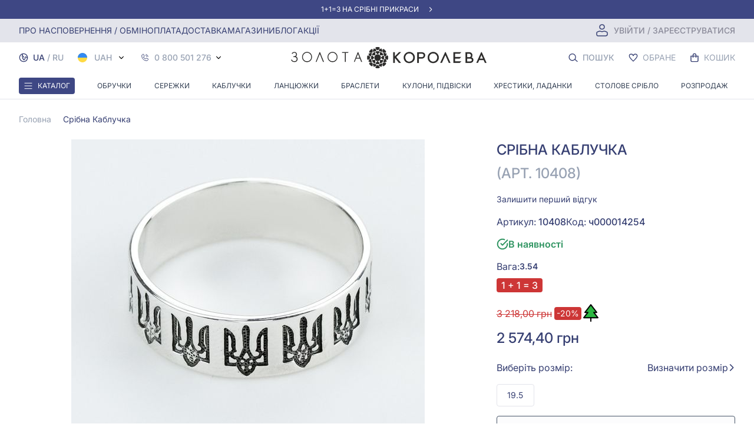

--- FILE ---
content_type: image/svg+xml
request_url: https://zolotakoroleva.ua/home/next_nav.svg
body_size: 133
content:
<svg width="24" height="24" viewBox="0 0 24 24" fill="none" xmlns="http://www.w3.org/2000/svg">
<path d="M9 19.5L16.5 12L9 4.5" stroke="#AFB5D9" stroke-width="1.5" stroke-linecap="round" stroke-linejoin="round"/>
</svg>


--- FILE ---
content_type: application/javascript
request_url: https://zolotakoroleva.ua/js/blog~favorites~filter~home~product.67d0bc29eeb08eab5205.js
body_size: 16328
content:
(window.webpackJsonp=window.webpackJsonp||[]).push([[2],{"/m/c":function(t,e,i){"use strict";var s={name:"NewYearIcons"},r=i("KHd+"),n=Object(r.a)(s,(function(){var t=this._self._c;return t("svg",{attrs:{width:"16",height:"17",viewBox:"0 0 16 17",fill:"none",xmlns:"http://www.w3.org/2000/svg"}},[t("path",{attrs:{d:"M8 1.07153L3 7.57153H5.5L2 12.0715H14L10.5 7.57153H13L8 1.07153Z",fill:"#2BB741",stroke:"black","stroke-linecap":"round","stroke-linejoin":"round"}}),this._v(" "),t("path",{attrs:{d:"M8 12.0715V15.0715",stroke:"black","stroke-linecap":"round","stroke-linejoin":"round"}})])}),[],!1,null,null,null);e.a=n.exports},"3eXb":function(t,e,i){"use strict";var s=i("ev5b"),r={name:"ProductImage",props:["item"],methods:{imageUrl:s.w,productName:s.C,productImage:function(){return window.location.origin+"/storage/"+this.item.image_original}}},n=i("KHd+"),o=Object(n.a)(r,(function(){var t=this,e=t._self._c;return e("div",{staticClass:"mx-auto flex justify-center items-center w-full equal-width-height"},[e("picture",[e("source",{attrs:{type:"image/webp",srcset:t.imageUrl(t.productImage(),"jpg","400"),width:"400",height:"400"}}),t._v(" "),e("img",{staticClass:"thumbnail w-full bg-gqWhite-400",attrs:{src:t.imageUrl(t.productImage(),"webp","400"),alt:t.productName(t.item),title:t.productName(t.item),loading:"lazy",width:"400",height:"400"}})])])}),[],!1,null,null,null);e.a=o.exports},LTiG:function(t,e,i){"use strict";var s=i("nWfO"),r=i("HGr6"),n=i("ev5b"),o=i("PLqa"),a=i("3eXb"),C=i("/m/c"),c=i("mnng"),l=i("ZJQY"),d=i("OKjc"),u=i("wwY1"),p=i("dJDp"),m=i("QhNH"),h=i("fu7s"),g={name:"ProductOpenCard",props:{product:Object,is_favorite:{default:!1}},components:{HelloweenIcon:h.a,FavoritesIcon:p.a,SelectSize:d.default,RoseIcon:l.a,HeartIcon:c.a,NewYearIcons:C.a,ProductImage:a.a,CurrencyPrice:o.a,ItemThumbnail:r.a},is_button_pressed:!1,mixins:[u.a,m.a],computed:{url:function(){return"ru"===window._locale?this.product.slug?"/ru/product/".concat(this.product.slug):"/ru/product/".concat(this.product.id):this.product.slug?"/product/".concat(this.product.slug):"/product/".concat(this.product.id)},gemDescription:function(){return this.localize(this.product,"gem_description")}},data:function(){return{window:{width:0},showSizeModal:!1}},created:function(){window.addEventListener("resize",this.handleResize),this.handleResize(),this.recalcDiscount()},destroyed:function(){window.removeEventListener("resize",this.handleResize)},methods:{productNameWithoutCode:n.D,getRecaptchaToken:n.s,closeSizeModal:function(){this.showSizeModal=!1},recalcDiscount:function(){this.discount_percent=Math.floor(100-Math.floor(this.product.min_price/this.product.min_base_price*100))},handleResize:function(){this.window.width=window.innerWidth},link_to_item:function(t){if(this.is_button_pressed)return this.is_button_pressed=!1,!1;window.location.href=this.url}}},f=i("KHd+"),v={name:"ProductList",components:{ProductOpenCard:Object(f.a)(g,(function(){var t=this,e=t._self._c;return e("a",{attrs:{href:t.url},on:{click:t.link_to_item}},[e("div",{staticClass:"product-card px-0 mb-0 pb-2 lg:pb-4 min-h-0 w-full relative border border-gqRed-200 rounded border-solid block",attrs:{onclick:"",tabindex:"1"}},[e("product-image",{attrs:{item:t.product}}),t._v(" "),e("div",{staticClass:"absolute top-0 left-0 mt-2 lg:mt-4 flex justify-between items-center max-w-full w-full"},[t.product.is_new||t.product.is_super_price?t._e():e("div",{staticClass:"uppercase text-sm font-inter font-medium text-gqBlue-700 ml-2 lg:ml-4"}),t._v(" "),t.product.is_new&&!t.product.is_super_price?e("div",{staticClass:"uppercase text-sm font-inter font-medium text-gqBlue-700 ml-2 lg:ml-4"},[t._v("\n                "+t._s(t.__("components.new"))+"\n            ")]):t._e(),t._v(" "),t.product.is_super_price?e("div",{staticClass:"uppercase text-sm font-inter font-medium text-gqRed-700 ml-2 lg:ml-4"},[t._v("\n                "+t._s(t.__("components.super_price"))+"\n            ")]):t._e(),t._v(" "),e("favorites-icon",{staticClass:"text-gqBlue-700 mr-2 lg:mr-4",attrs:{product:this.product,is_favorite:!1}})],1),t._v(" "),e("div",{staticClass:"pt-1-bigger sm:pt-2 lg:pt-4 lg:mb-0 bg-gqWhite-100 w-full w-full"},[e("div",{staticClass:"product-card-name-cut block uppercase px-4 lg:mx-4 text-center text-gqBlue-700 text-xs lg:text-sm xxl:text-base font-inter leading-4 sm:leading-5 lg:leading-6"},[t._v("\n                "+t._s(t.productNameWithoutCode(t.product))+"\n            ")])]),t._v(" "),e("div",{staticClass:"w-full bg-gqWhite-100 px-4 pb-2"},[e("div",[this.product.min_price==this.product.min_base_price||this.product.is_super_price?t._e():e("div",{staticClass:"sm:flex text-gqRed-700 font-medium leading-5 text-sm justify-center items-center"},[!this.product.is_super_price&&this.discount_percent?e("div",{staticClass:"py-1 lg:py-0 flex justify-center items-center lg:ml-1 gap-x-1 order-1 lg:order-2 flex-wrap"},[e("div",{staticClass:"text-xs sm:text-sm sale rounded"},[t._v("\n                            -"+t._s(this.discount_percent)+"%\n                        ")])]):t._e(),t._v(" "),e("div",{staticClass:"font-inter text-gqRed-700 text-xs sm:text-sm leading-5 font-medium line-through text-center order-2 lg:order-1"},[t._v("\n                        "+t._s(t.formatPrice(t.product.min_base_price))+"\n                    ")])]),t._v(" "),this.discount_percent?t._e():e("div",{staticClass:"h-12 sm:h-5 w-full"}),t._v(" "),e("div",{staticClass:"font-inter font-medium sm:pt-1 flex gap-x-1 justify-center flex-wrap text-lg lg:leading-7 text-gqBlue-700 pb-2 sm:pb-4 items-center"},[e("div",{staticClass:"text-xs s-sm:text-sm sm:text-base"},[t._v("\n                        "+t._s(t.formatPrice(t.product.min_price))+"\n                    ")]),t._v(" "),e("currency-price",{staticClass:"font-inter font-semibold text-base text-gqGray-400 lg:text-lg leading-7 w-full lg:w-auto flex justify-center",attrs:{price:(+this.product.min_price).toFixed(2)}})],1),t._v(" "),e("div",{staticClass:"py-2 sm:py-4 rounded text-sm sm:text-base leading-6 uppercase gq-btn-main bg-gqWhite-200 text-gqBlue-700 hover:bg-gqBlue-500 hover:text-gqWhite-100 active:text-gqWhite-100 active:bg-gqBlue-700font-semibold w-full flex justify-center",on:{click:function(e){return e.preventDefault(),e.stopPropagation(),t.buyProduct.apply(null,arguments)}}},[t._v("\n                    "+t._s(t.__("components.buy"))+"\n                ")])])])],1)])}),[],!1,null,null,null).exports,ProductCard:s.a},props:["windowWidth","products","productIsOpen"],data:function(){return{newProducts:[]}},methods:{getCount:function(){return this.windowWidth<700?2.25:this.windowWidth<1240?3.5:4},isNavigationArrows:function(){return this.windowWidth>=1240},isNavigationDots:function(){return this.windowWidth<=1240}}},_=Object(f.a)(v,(function(){var t=this,e=t._self._c;return e("div",{staticClass:"product-list mb-0"},[e("carousel",{staticClass:"sm:gap-x-4",attrs:{"per-page":t.getCount(),loop:!0,scrollPerPage:!1,navigationEnabled:t.windowWidth>1240,paginationEnabled:!1,"mouse-drag":!1,navigationNextLabel:"",navigationPrevLabel:"","pagination-active-color":"#363F72","pagination-color":"#AFB5D9"}},t._l(t.products,(function(i){return e("slide",{key:i.slug,staticClass:"w-1/3 min-w-1/3 sm:w-1/4-4 sm:min-w-1/4-4 px-2 sm:px-0"},[t.productIsOpen?e("product-open-card",{attrs:{product:i}}):t._e(),t._v(" "),t.productIsOpen?t._e():e("product-card",{attrs:{product:i}})],1)})),1)],1)}),[],!1,null,null,null);e.a=_.exports},ZJQY:function(t,e,i){"use strict";var s={name:"RoseIcon"},r=i("KHd+"),n=Object(r.a)(s,(function(){var t=this,e=t._self._c;return e("svg",{attrs:{height:"26",version:"1.1",viewBox:"0 0 42 59",width:"24",xmlns:"http://www.w3.org/2000/svg","xmlns:xlink":"http://www.w3.org/1999/xlink"}},[e("title"),t._v(" "),e("desc"),t._v(" "),e("g",{attrs:{fill:"none","fill-rule":"evenodd",id:"Page-1",stroke:"none","stroke-width":"1"}},[e("g",{attrs:{id:"016---Rose",transform:"translate(0.000000, -1.000000)"}},[e("path",{attrs:{d:"M39,11 L39,31.5 C38.9870538,36.8078502 36.5350144,41.8151728 32.35,45.08 C31.0153482,46.1370178 29.537233,46.9989711 27.96,47.64 C25.7510724,48.5434914 23.3865514,49.0055242 21,49 C18.6123245,49.0071052 16.2468602,48.5414894 14.04,47.63 L13.93,47.59 C12.3971588,46.9553911 10.9600523,46.1106282 9.66,45.08 C5.47063446,41.8176801 3.01460324,36.8097365 3,31.5 L3,11 C3.03211735,8.57781356 4.02634948,6.26786996 5.76345793,4.57953561 C7.50056639,2.89120126 9.83788109,1.96314039 12.26,2 C15.0094235,1.9900103 17.624159,3.18949736 19.41,5.28 C19.8042559,5.75018357 20.3863957,6.02176146 21,6.02176146 C21.6136043,6.02176146 22.1957441,5.75018357 22.59,5.28 C24.375841,3.18949736 26.9905765,1.9900103 29.74,2 C32.1621189,1.96314039 34.4994336,2.89120126 36.2365421,4.57953561 C37.9736505,6.26786996 38.9678826,8.57781356 39,11",fill:"#EC4E5A",id:"Path"}}),t._v(" "),e("path",{attrs:{d:"M16.48,52.34 C14.6891981,52.7941097 12.8474125,53.0159306 11,53 C5.48,53 1,49 1,49 C3.47069684,46.9209323 6.46747733,45.5644219 9.66,45.08 L13.745,45.035 C14.5831138,45.0259164 15.3868108,45.3678637 15.9614537,45.9780299 C16.5360966,46.5881962 16.8292794,47.4109358 16.77,48.247 L16.48,52.34 Z",fill:"#C4E5EC",id:"Path"}}),t._v(" "),e("path",{attrs:{d:"M32.35,45.08 C35.5376275,45.5708155 38.5295292,46.9266831 41,49 C41,49 36.519,53 31,53 C29.152943,53.0134569 27.311516,52.7947434 25.519,52.349 L25.229,48.249 C25.1697051,47.4127604 25.4630206,46.5898583 26.0378849,45.9796587 C26.6127491,45.3694591 27.4167132,45.0276348 28.255,45.037 L32.35,45.082",fill:"#C4E5EC",id:"Path"}}),t._v(" "),e("path",{attrs:{d:"M24,53.32 L24,57 C23.9967052,58.1032019 23.1032019,58.9967052 22,59 L20,59 C18.8967981,58.9967052 18.0032948,58.1032019 18,57 L18,53.32 L24,53.32 Z",fill:"#C4E5EC",id:"Path"}}),t._v(" "),e("path",{attrs:{d:"M27.96,47.64 C27.8030729,49.4713414 26.9254457,51.1654496 25.52,52.35 C25.0605274,52.7419326 24.5490046,53.0683649 24,53.32 C22.102744,54.2266157 19.897256,54.2266157 18,53.32 C17.4504382,53.07078 16.9414267,52.7404282 16.49,52.34 L16.48,52.34 C15.0709481,51.1583352 14.1924898,49.4626227 14.04,47.63 L27.96,47.64 Z",fill:"#C4E5EC",id:"Path"}}),t._v(" "),e("path",{attrs:{d:"M39,11.01 L39,31.5 C38.9870538,36.8078502 36.5350144,41.8151728 32.35,45.08 C31.0153482,46.1370178 29.537233,46.9989711 27.96,47.64 C25.7510724,48.5434914 23.3865514,49.0055242 21,49 C18.6123245,49.0071052 16.2468602,48.5414894 14.04,47.63 L13.93,47.59 C12.48,45.96 7.55,39.58 10.2,31 C11.7,26.13 14.19,23.16 17.05,21.39 C19.9682424,19.7139053 23.2965985,18.8861455 26.66,19 C36.78,19 38.93,11.25 39,11.01",fill:"#EC4E5A",id:"Path"}}),t._v(" "),e("path",{attrs:{d:"M39,11 L39,11.01 C38.93,11.25 36.78,19 26.66,19 C23.2965985,18.8861455 19.9682424,19.7139053 17.05,21.39 C5.95,18.809 3.09,11.24 3,11.01 L3,11 C3.03211735,8.57781356 4.02634948,6.26786996 5.76345793,4.57953561 C7.50056639,2.89120126 9.83788109,1.96314039 12.26,2 C15.0094235,1.9900103 17.624159,3.18949736 19.41,5.28 C19.8042559,5.75018357 20.3863957,6.02176146 21,6.02176146 C21.6136043,6.02176146 22.1957441,5.75018357 22.59,5.28 C24.375841,3.18949736 26.9905765,1.9900103 29.74,2 C32.1621189,1.96314039 34.4994336,2.89120126 36.2365421,4.57953561 C37.9736505,6.26786996 38.9678826,8.57781356 39,11",fill:"#EC4E5A",id:"Path"}}),t._v(" "),e("ellipse",{attrs:{cx:"20.5",cy:"10",fill:"#FFFFFF",id:"Oval",rx:"9",ry:"4"}}),t._v(" "),e("path",{attrs:{d:"M30.94,18.46 C29.5439362,18.8307685 28.1044064,19.0123915 26.66,19 C23.6779189,18.9180647 20.7193291,19.5488648 18.03,20.84 C17.7,21.01 17.37,21.19 17.05,21.39 C16.36,21.23 15.69,21.05 15.06,20.85 C14.75,20.75 14.44,20.65 14.14,20.54 C13.84,20.43 13.55,20.33 13.26,20.21 C13.03,20.12 12.81,20.03 12.59,19.93 C12.2,19.76 11.83,19.59 11.48,19.41 C11.23,19.29 10.99,19.16 10.76,19.03 C10.51,18.9 10.27,18.76 10.04,18.62 L10.36,16.71 L11.5,10 C11.5,11.2 12.68,12.27 14.56,13 C16.4630884,13.6903578 18.4757749,14.0291939 20.5,14 C21.2854175,14.00001 22.070139,13.9532606 22.85,13.86 C26.68,13.4 29.5,11.85 29.5,10 L30.94,18.46 Z",fill:"#EC4E5A",id:"Path"}}),t._v(" "),e("path",{attrs:{d:"M29.74,2 C32.1621189,1.96314039 34.4994336,2.89120126 36.2365421,4.57953561 C37.9736505,6.26786996 38.9678826,8.57781356 39,11 L39,11.01 L39,31.5 L39,11 C38.9678826,8.57781356 37.9736505,6.26786996 36.2365421,4.57953561 C34.4994336,2.89120126 32.1621189,1.96314039 29.74,2",fill:"#E5E5E5","fill-rule":"nonzero",id:"Shape"}}),t._v(" "),e("path",{attrs:{d:"M32.35,45.08 C32.038,45.328 31.7173333,45.5656667 31.388,45.793 C33.4323066,46.5245227 35.3319397,47.6100757 37,49 C34.6002174,51.0064469 31.7132917,52.3438363 28.631,52.877 C29.383,52.95 30.157,52.998 30.961,53 L31,53 C36.519,53 41,49 41,49 C38.5295292,46.9266831 35.5376275,45.5708155 32.35,45.08",fill:"#B0CED4",id:"Path"}}),t._v(" "),e("path",{attrs:{d:"M39,11.01 C38.2786646,13.2240118 36.87932,15.1551075 35,16.53 L35,31.5 C34.9871121,36.808091 32.5346281,41.8155685 28.349,45.08 C29.3854289,45.2035393 30.4047742,45.4426947 31.388,45.793 C31.7173333,45.5663333 32.038,45.3286667 32.35,45.08 C36.5350144,41.8151728 38.9870538,36.8078502 39,31.5 L39,11.01",fill:"#D44651",id:"Path"}}),t._v(" "),e("path",{attrs:{d:"M29.74,2 L29.708,2 C29.0469713,2.00307167 28.3880684,2.0751287 27.742,2.215 C31.9316371,3.063103 34.9575189,6.72559554 35,11 L35,16.53 C36.87932,15.1551075 38.2786646,13.2240118 39,11.01 L39,11 C38.9678826,8.57781356 37.9736505,6.26786996 36.2365421,4.57953561 C34.4994336,2.89120126 32.1621189,1.96314039 29.74,2",fill:"#D44651",id:"Path"}}),t._v(" "),e("path",{attrs:{d:"M34.53,44.486 C38.0258991,41.06935 39.9976934,36.388231 40,31.5 L40,11 C39.9139008,5.41150673 35.3288623,0.942658335 29.74,1 C26.694818,0.989953251 23.7995255,2.32055887 21.824,4.638 C21.615161,4.87545878 21.3142284,5.01155386 20.998,5.01155386 C20.6817716,5.01155386 20.380839,4.87545878 20.172,4.638 C18.1975475,2.3214051 15.3038448,0.990857738 12.26,1 C6.66773548,0.943801909 2.08174239,5.41805053 2,11.01 L2,31.5 C2.00095018,36.3887175 3.97464211,41.0701965 7.474,44.484 C4.85250501,45.2186817 2.41796306,46.5043081 0.333,48.255 C0.120802634,48.4447126 -0.000494373617,48.7158624 -0.000494373617,49.0005 C-0.000494373617,49.2851376 0.120802634,49.5562874 0.333,49.746 C0.528,49.92 5.166,54 11,54 C12.767264,54.0072813 14.5295044,53.8113277 16.252,53.416 C16.4899961,53.5990327 16.7398787,53.7660665 17,53.916 L17,57 C17,58.6568542 18.3431458,60 20,60 L22,60 C23.6568542,60 25,58.6568542 25,57 L25,53.912 C25.2580284,53.7641148 25.507126,53.6011662 25.746,53.424 C27.47013,53.812789 29.2325881,54.0060086 31,54 C36.834,54 41.472,49.92 41.666,49.746 C41.8785348,49.5562725 42.0000541,49.2848992 42.0000541,49 C42.0000541,48.7151008 41.8785348,48.4437275 41.666,48.254 C39.5809313,46.5069431 37.1486107,45.2226124 34.53,44.486 Z M38,31.5 C37.9902968,36.5046903 35.6764422,41.2260896 31.727,44.3 C30.833899,45.0066772 29.8708927,45.6202 28.853,46.131 C28.438,46.34 28.016,46.538 27.582,46.716 C27.0644324,46.9277417 26.5364149,47.1129817 26,47.271 C25.6,47.388 25.2,47.471 24.8,47.565 C24.655,47.597 24.513,47.642 24.368,47.67 C24.009,47.74 23.646,47.78 23.284,47.827 C23.089,47.853 22.896,47.892 22.701,47.911 C22.384,47.941 22.066,47.944 21.749,47.958 C21.504,47.968 21.261,47.992 21.016,47.992 C20.739,47.992 20.463,47.968 20.186,47.955 C19.909,47.942 19.615,47.941 19.332,47.914 C19.084,47.891 18.839,47.844 18.593,47.814 C18.283,47.772 17.973,47.739 17.667,47.68 C17.435,47.635 17.21,47.569 16.981,47.515 C16.666,47.44 16.348,47.375 16.039,47.283 C15.809,47.214 15.588,47.124 15.363,47.046 C15.078,46.946 14.791,46.857 14.512,46.746 L14.459,46.684 C14.402,46.617 14.341,46.543 14.279,46.467 C14.217,46.391 14.165,46.326 14.105,46.25 C14.045,46.174 13.98,46.089 13.916,46.004 C13.852,45.919 13.78,45.823 13.71,45.727 C13.64,45.631 13.579,45.544 13.51,45.448 C13.441,45.352 13.36,45.229 13.284,45.114 C13.208,44.999 13.148,44.914 13.084,44.801 C13.02,44.688 12.928,44.55 12.85,44.42 C12.78,44.305 12.711,44.188 12.641,44.067 C12.563,43.931 12.486,43.787 12.409,43.644 C12.332,43.501 12.271,43.385 12.203,43.25 C12.135,43.115 12.054,42.944 11.98,42.788 C11.906,42.632 11.847,42.503 11.78,42.355 C11.713,42.207 11.643,42.025 11.58,41.855 C11.517,41.685 11.455,41.544 11.396,41.382 C11.337,41.22 11.276,41.03 11.218,40.852 C11.16,40.674 11.106,40.514 11.055,40.339 C11.004,40.164 10.955,39.967 10.909,39.779 C10.863,39.591 10.815,39.415 10.775,39.227 C10.735,39.039 10.702,38.834 10.667,38.636 C10.632,38.438 10.597,38.25 10.567,38.05 C10.537,37.85 10.524,37.637 10.505,37.429 C10.486,37.221 10.462,37.021 10.451,36.811 C10.44,36.601 10.443,36.377 10.441,36.159 C10.439,35.941 10.43,35.732 10.441,35.512 C10.452,35.292 10.474,35.053 10.492,34.823 C10.51,34.593 10.518,34.383 10.545,34.157 C10.575,33.911 10.626,33.657 10.669,33.405 C10.706,33.186 10.733,32.972 10.78,32.75 C10.85,32.422 10.947,32.086 11.04,31.75 C11.082,31.598 11.111,31.45 11.158,31.298 C11.3193333,30.7766667 11.4933333,30.2736667 11.68,29.789 C12.7566113,26.6898893 14.8318676,24.0360233 17.58,22.244 C20.3342603,20.6541278 23.4822169,19.8761526 26.66,20 C27.06,20 27.453,19.987 27.833,19.965 L28,19.951 C28.126,19.942 28.247,19.931 28.37,19.92 C28.456,19.912 28.544,19.907 28.629,19.898 C28.748,19.886 28.865,19.873 28.981,19.859 L29.118,19.84 C29.456,19.795 29.784,19.74 30.102,19.681 C30.193,19.664 30.283,19.645 30.372,19.626 C30.837,19.526 31.285,19.416 31.708,19.286 C31.762,19.269 31.808,19.25 31.866,19.233 C32.28,19.0996667 32.6743333,18.953 33.049,18.793 L33.149,18.752 C33.531,18.584 33.888,18.402 34.231,18.212 L34.412,18.112 C34.7393333,17.9226667 35.0493333,17.7253333 35.342,17.52 C35.393,17.484 35.442,17.448 35.491,17.411 C35.791,17.198 36.067,16.979 36.327,16.754 L36.365,16.72 C36.622,16.495 36.859,16.267 37.083,16.036 L37.169,15.95 C37.387,15.721 37.587,15.492 37.769,15.264 L37.869,15.14 C37.91,15.089 37.954,15.04 37.993,14.987 L38,31.5 Z M26.3,49.821 C26.275,49.87 26.244,49.921 26.217,49.965 C26.132,50.114 26.042,50.26 25.945,50.401 C25.904,50.461 25.861,50.519 25.818,50.577 C25.7193333,50.7103333 25.6153333,50.8383333 25.506,50.961 C25.462,51.01 25.421,51.061 25.375,51.108 C25.2177456,51.2772103 25.0507979,51.4371462 24.875,51.587 C24.4805653,51.9246016 24.0405846,52.2050177 23.568,52.42 C22.3591016,52.9928369 20.9934395,53.145242 19.688,52.853 C19.2489101,52.7539912 18.8225038,52.6053697 18.417,52.41 C17.9586762,52.2024552 17.5342444,51.9270295 17.158,51.593 C17.141,51.577 17.122,51.565 17.104,51.551 C16.8432891,51.3275097 16.6026991,51.0815658 16.385,50.816 C16.337,50.759 16.291,50.701 16.245,50.642 C16.0367019,50.375915 15.8520024,50.0921737 15.693,49.794 C15.677,49.763 15.665,49.729 15.649,49.694 C15.568,49.532 15.514,49.357 15.449,49.188 C15.495,49.202 15.543,49.211 15.59,49.224 C16.069,49.365 16.557,49.483 17.049,49.585 C17.243,49.625 17.439,49.658 17.635,49.692 C17.9936667,49.754 18.3546667,49.8063333 18.718,49.849 C18.93,49.874 19.14,49.9 19.353,49.918 C19.8256667,49.9573333 20.3,49.9796667 20.776,49.985 C20.852,49.985 20.927,49.996 21.004,49.996 C21.081,49.996 21.169,49.985 21.252,49.984 C21.7186667,49.978 22.1873333,49.9556667 22.658,49.917 C22.87,49.9 23.08,49.874 23.291,49.849 C23.661,49.8056667 24.0276667,49.7523333 24.391,49.689 C24.583,49.655 24.775,49.624 24.965,49.589 C25.499,49.479 26.027,49.353 26.546,49.198 L26.578,49.189 L26.586,49.189 L26.576,49.218 C26.4951756,49.4239297 26.4030351,49.6252364 26.3,49.821 Z M20.5,7 C20.627,7 20.747,7.006 20.872,7.008 C20.915,7.008 20.956,7.022 21,7.022 C21.029,7.022 21.056,7.014 21.084,7.013 C25.628,7.149 28.5,8.826 28.5,10 C28.5,10.96 26.574,12.258 23.386,12.773 C23.4581416,12.5215354 23.4964784,12.2615845 23.5,12 C23.5,10.3431458 22.1568542,9 20.5,9 L17.5,9 C16.9477153,9 16.5,9.44771525 16.5,10 C16.5,10.5522847 16.9477153,11 17.5,11 L20.5,11 C21.0522847,11 21.5,11.4477153 21.5,12 C21.5,12.5522847 21.0522847,13 20.5,13 C15.616,13 12.5,11.224 12.5,10 C12.5,8.776 15.616,7 20.5,7 Z M25.2,18.038 C25.043,18.046 24.893,18.064 24.738,18.075 C24.447,18.095 24.153,18.113 23.87,18.143 L23.81,18.151 C23.63,18.171 23.458,18.2 23.282,18.224 C23.013,18.261 22.742,18.295 22.482,18.341 C22.3,18.372 22.125,18.413 21.946,18.449 C21.7,18.499 21.453,18.549 21.213,18.606 C21.033,18.65 20.859,18.706 20.682,18.751 C20.454,18.814 20.225,18.876 20.002,18.951 C19.826,19.007 19.655,19.072 19.482,19.134 C19.269,19.21 19.056,19.285 18.849,19.369 C18.676,19.439 18.509,19.516 18.34,19.592 C18.14,19.681 17.94,19.769 17.749,19.866 C17.582,19.949 17.419,20.039 17.255,20.128 C17.137,20.192 17.014,20.25 16.897,20.318 C16.597,20.244 16.312,20.164 16.026,20.083 C15.793,20.017 15.552,19.956 15.326,19.883 C14.956,19.767 14.607,19.639 14.259,19.512 C14.11,19.458 13.952,19.407 13.806,19.351 C13.394,19.1903333 12.991,19.0186667 12.597,18.836 C12.551,18.816 12.497,18.797 12.456,18.776 C12.004,18.5653333 11.5646667,18.341 11.138,18.103 L12.045,12.748 C12.06,12.76 12.079,12.77 12.094,12.782 C12.3028138,12.9436759 12.5204854,13.0935755 12.746,13.231 L12.846,13.284 C13.054,13.406 13.2733333,13.5223333 13.504,13.633 C13.588,13.673 13.675,13.711 13.762,13.75 C13.956,13.836 14.156,13.9186667 14.362,13.998 C14.462,14.034 14.553,14.07 14.651,14.104 C14.894,14.189 15.151,14.268 15.405,14.341 C15.471,14.36 15.533,14.381 15.605,14.399 C15.933,14.487 16.2726667,14.5656667 16.624,14.635 C16.714,14.653 16.809,14.667 16.9,14.684 C17.169,14.733 17.441,14.777 17.721,14.815 L18.099,14.861 C18.369,14.8916667 18.6436667,14.917 18.923,14.937 C19.044,14.946 19.163,14.956 19.285,14.963 C19.685,14.985 20.085,15 20.502,15 C20.919,15 21.32,14.985 21.719,14.963 C21.842,14.956 21.962,14.946 22.083,14.937 C22.3616667,14.917 22.6356667,14.8916667 22.905,14.861 C23.033,14.846 23.159,14.831 23.284,14.814 C23.564,14.777 23.837,14.733 24.105,14.684 C24.197,14.667 24.291,14.653 24.381,14.635 C24.7316667,14.5683333 25.071,14.4896667 25.399,14.399 C25.469,14.38 25.534,14.358 25.599,14.339 C25.854,14.266 26.099,14.188 26.343,14.105 C26.443,14.07 26.543,14.033 26.643,13.996 C26.843,13.918 27.043,13.837 27.237,13.751 C27.326,13.711 27.417,13.672 27.503,13.631 C27.727,13.523 27.94,13.41 28.142,13.292 C28.179,13.27 28.22,13.25 28.257,13.228 C28.4798525,13.0922394 28.6948614,12.9440034 28.901,12.784 C28.918,12.771 28.939,12.76 28.955,12.747 L29.8,17.7 L29.733,17.716 C29.342,17.793 28.933,17.847 28.524,17.893 C28.431,17.903 28.347,17.921 28.253,17.93 C27.7343333,17.9766667 27.2033333,18 26.66,18 C26.164,18 25.68,18.013 25.205,18.038 L25.2,18.038 Z M29.74,3 C34.1714886,2.94274518 37.8385201,6.43308438 38,10.862 L37.984,10.914 L37.954,10.999 C37.933,11.061 37.907,11.131 37.878,11.209 L37.822,11.351 C37.79,11.429 37.755,11.513 37.716,11.602 C37.69,11.662 37.66,11.727 37.63,11.792 C37.588,11.883 37.542,11.978 37.492,12.076 C37.455,12.15 37.414,12.228 37.372,12.306 C37.318,12.406 37.26,12.509 37.198,12.615 C37.148,12.7 37.098,12.787 37.041,12.875 C36.974,12.982 36.902,13.091 36.828,13.201 C36.765,13.294 36.699,13.388 36.628,13.483 C36.547,13.594 36.459,13.707 36.37,13.82 C36.293,13.92 36.214,14.014 36.131,14.112 C36.031,14.226 35.931,14.339 35.825,14.452 C35.719,14.565 35.64,14.652 35.541,14.747 C35.442,14.842 35.305,14.971 35.182,15.082 C35.074,15.182 34.967,15.276 34.852,15.371 C34.719,15.48 34.576,15.586 34.433,15.692 C34.31,15.784 34.188,15.877 34.056,15.966 C33.902,16.066 33.735,16.166 33.57,16.266 C33.43,16.35 33.294,16.435 33.146,16.515 C32.969,16.615 32.776,16.697 32.586,16.786 C32.431,16.859 32.286,16.935 32.117,17.003 C31.993,17.054 31.856,17.095 31.728,17.143 L30.485,9.832 C30.351,7.676 27.748,5.951 23.958,5.295 C25.519537,3.81655733 27.5896129,2.99489976 29.74,3 Z M12.26,3 C14.3434166,2.99536547 16.3539601,3.76643027 17.9,5.163 C13.652,5.695 10.663,7.513 10.517,9.826 L10.517,9.833 L9.31,16.957 C9.117,16.82 8.919,16.684 8.738,16.546 C8.604,16.446 8.481,16.34 8.353,16.237 C8.168,16.088 7.984,15.937 7.813,15.789 C7.691,15.682 7.577,15.576 7.462,15.469 C7.305,15.324 7.149,15.178 7.004,15.034 C6.896,14.927 6.794,14.82 6.693,14.714 C6.559,14.573 6.427,14.433 6.305,14.295 C6.211,14.19 6.122,14.086 6.036,13.983 C5.922,13.849 5.813,13.716 5.71,13.583 C5.631,13.483 5.554,13.383 5.481,13.283 C5.381,13.157 5.297,13.035 5.212,12.914 C5.147,12.821 5.082,12.729 5.022,12.639 C4.945,12.523 4.873,12.412 4.805,12.303 C4.753,12.22 4.7,12.136 4.653,12.058 C4.592,11.958 4.538,11.858 4.485,11.768 C4.444,11.694 4.4,11.618 4.364,11.55 C4.328,11.482 4.283,11.396 4.247,11.323 C4.211,11.25 4.178,11.189 4.147,11.132 C4.116,11.075 4.101,11.032 4.079,10.985 C4.057,10.938 4.023,10.864 4.004,10.818 C4.18864003,6.40800393 7.84649293,2.94420863 12.26,3 Z M4,31.5 L4,14.636 C4.06,14.713 4.135,14.796 4.2,14.875 C4.352,15.065 4.506,15.256 4.677,15.453 C4.777,15.569 4.889,15.686 4.997,15.804 C5.166,15.989 5.337,16.173 5.523,16.36 C5.649,16.487 5.784,16.614 5.918,16.742 C6.11,16.924 6.306,17.106 6.518,17.289 C6.668,17.421 6.825,17.551 6.985,17.683 C7.204,17.863 7.431,18.041 7.668,18.22 C7.842,18.351 8.018,18.48 8.202,18.61 C8.454,18.787 8.719,18.961 8.99,19.135 C9.185,19.259 9.378,19.383 9.582,19.505 C9.876,19.68 10.188,19.849 10.504,20.017 C10.704,20.127 10.904,20.238 11.122,20.345 L11.222,20.397 C11.55,20.558 11.905,20.707 12.255,20.858 C12.462,20.947 12.655,21.041 12.87,21.126 C12.89,21.135 12.908,21.144 12.929,21.152 L12.973,21.172 C13.468,21.372 13.995,21.546 14.532,21.72 C14.618,21.747 14.692,21.781 14.778,21.808 C14.641,21.924 14.513,22.053 14.378,22.174 C14.266,22.274 14.152,22.374 14.043,22.481 C13.777,22.738 13.521,23.007 13.271,23.281 C13.206,23.353 13.138,23.42 13.071,23.494 C12.7623333,23.8513333 12.4663333,24.226 12.183,24.618 C12.118,24.71 12.057,24.808 11.993,24.901 C11.782,25.207 11.576,25.519 11.381,25.844 C11.292,25.99 11.208,26.144 11.123,26.293 C10.959,26.583 10.8006667,26.8803333 10.648,27.185 C10.566,27.351 10.484,27.517 10.405,27.685 C10.254,28.008 10.111,28.342 9.974,28.685 C9.91,28.841 9.843,28.993 9.782,29.153 C9.591,29.653 9.41,30.168 9.245,30.702 C9.089,31.207 8.966,31.702 8.858,32.19 C8.833,32.303 8.808,32.416 8.785,32.528 C8.685,33.004 8.608,33.474 8.553,33.935 C8.546,33.992 8.543,34.048 8.536,34.105 C8.49,34.524 8.461,34.936 8.445,35.342 C8.445,35.442 8.436,35.542 8.434,35.642 C8.424,36.078 8.43,36.5056667 8.452,36.925 C8.452,37.006 8.464,37.084 8.47,37.165 C8.49533333,37.5316667 8.531,37.8923333 8.577,38.247 C8.588,38.327 8.596,38.409 8.608,38.49 C8.666,38.8846667 8.73566667,39.2703333 8.817,39.647 C8.836,39.734 8.856,39.818 8.876,39.903 C8.95266667,40.2363333 9.03733333,40.562 9.13,40.88 C9.145,40.935 9.16,40.991 9.176,41.045 C9.282,41.398 9.398,41.739 9.52,42.071 C9.55,42.153 9.581,42.234 9.612,42.315 C9.731,42.628 9.855,42.933 9.984,43.226 L10.008,43.282 C10.146,43.591 10.289,43.882 10.434,44.17 C10.469,44.241 10.505,44.31 10.541,44.379 C10.577,44.448 10.599,44.494 10.628,44.549 C10.515,44.464 10.399,44.386 10.287,44.298 L10.279,44.292 C6.32700329,41.2230781 4.01045166,36.5036437 4,31.5 Z M11,52 C7.97373097,51.8531363 5.05966641,50.8087935 2.629,49 C4.62930305,47.539377 6.9377148,46.5565574 9.377,46.127 C9.544,46.253 9.717,46.37 9.888,46.49 C9.983,46.558 10.078,46.629 10.174,46.69 C10.8521085,47.1507216 11.5596179,47.5666089 12.292,47.935 C12.392,47.985 12.492,48.03 12.592,48.079 C12.767,48.162 12.941,48.251 13.117,48.328 C13.117,48.355 13.13,48.381 13.135,48.408 C13.1796667,48.668 13.2366667,48.9233333 13.306,49.174 C13.313,49.199 13.317,49.225 13.324,49.25 C13.4044829,49.5256705 13.4999583,49.7967406 13.61,50.062 C13.642,50.141 13.681,50.217 13.716,50.294 C13.799,50.479 13.886,50.662 13.984,50.839 C14.033,50.929 14.084,51.017 14.138,51.105 C14.238,51.264 14.338,51.42 14.438,51.572 C14.473,51.622 14.502,51.677 14.538,51.727 C13.3676706,51.9108105 12.1846742,52.0020932 11,52 Z M23,57 C23,57.5522847 22.5522847,58 22,58 L20,58 C19.4477153,58 19,57.5522847 19,57 L19,54.748 C19.034,54.757 19.07,54.76 19.1,54.768 C19.314,54.82 19.531,54.858 19.748,54.892 C19.848,54.907 19.939,54.929 20.036,54.94 C20.6738346,55.02 21.3191654,55.02 21.957,54.94 C22.048,54.929 22.137,54.909 22.227,54.895 C22.453,54.86 22.678,54.821 22.899,54.767 C22.931,54.759 22.964,54.756 22.999,54.748 L23,57 Z M31,52 C29.8141303,52.0026925 28.6298619,51.9127523 27.458,51.731 C27.494,51.683 27.522,51.631 27.558,51.58 C27.666,51.426 27.768,51.2683333 27.864,51.107 C27.916,51.019 27.964,50.932 28.018,50.843 C28.118,50.664 28.203,50.48 28.287,50.294 C28.321,50.218 28.359,50.144 28.387,50.067 C28.4972236,49.8003408 28.5930285,49.5279476 28.674,49.251 C28.674,49.238 28.674,49.224 28.683,49.211 C28.7566362,48.9475857 28.8167151,48.6805684 28.863,48.411 C28.863,48.386 28.875,48.363 28.879,48.338 C28.947,48.308 29.009,48.267 29.079,48.238 C29.6693311,47.971801 30.2457422,47.675752 30.806,47.351 C30.842,47.33 30.875,47.306 30.911,47.285 C31.441,46.969 31.948,46.624 32.44,46.261 C32.502,46.215 32.572,46.178 32.633,46.132 C35.0662166,46.5666777 37.3692519,47.5472456 39.369,49 C36.9406615,50.8117199 34.026308,51.8564158 31,52 Z",fill:"#17173F","fill-rule":"nonzero",id:"Shape"}}),t._v(" "),e("path",{attrs:{d:"M35,23 C34.4477153,23 34,23.4477153 34,24 L34,25 C34,25.5522847 34.4477153,26 35,26 C35.5522847,26 36,25.5522847 36,25 L36,24 C36,23.4477153 35.5522847,23 35,23 Z",fill:"#17173F",id:"Path"}}),t._v(" "),e("path",{attrs:{d:"M35,28 C34.4477153,28 34,28.4477153 34,29 L34,31.5 C33.9922846,38.400361 28.400361,43.9922846 21.5,44 C20.9477153,44 20.5,44.4477153 20.5,45 C20.5,45.5522847 20.9477153,46 21.5,46 C29.5042454,45.9906322 35.9906322,39.5042454 36,31.5 L36,29 C36,28.4477153 35.5522847,28 35,28 Z",fill:"#17173F",id:"Path"}})])])])}),[],!1,null,null,null);e.a=n.exports},dJDp:function(t,e,i){"use strict";var s=i("VTBJ"),r=i("L2JU"),n=i("X5J6"),o={name:"favoritesIcon",props:{product:Object,is_favorite:{default:!0}},components:{Modal:n.a},data:function(){return{model_content:""}},computed:Object(r.e)(["settings","favorites"]),methods:Object(s.a)(Object(s.a)({},Object(r.b)(["addFavoritesItem","removeFavoritesItem"])),{},{inFavorites:function(){return this.$get(this.$store,"state.favorites.products_id_list").includes(this.product.slug)},addToFavourite:function(){this.addFavoritesItem(this.product)},removeFromFavourite:function(){this.removeFavoritesItem(this.product)},isFavouritePage:function(){return!!this.is_favorite&&("/favorites"==this.$route.fullPath||"/ru/favorites"==this.$route.fullPath)}})},a=i("KHd+"),C=Object(a.a)(o,(function(){var t=this,e=t._self._c;return e("div",{staticClass:"favorites-icon-component"},[!0===t.inFavorites()||t.isFavouritePage()?t._e():e("div",{on:{click:function(e){return e.stopPropagation(),e.preventDefault(),t.addToFavourite()}}},[e("svg",{staticClass:"favorites-icon text-gqBlue-700 hover:text-gqBlue-800 w-6 h-6",attrs:{id:"Layer_1",viewBox:"0 0 34 31"}},[e("path",{staticClass:"fill-current",attrs:{d:"M23.3,3c-2.9,0-5.7,1.5-7.3,3.9C14.4,4.5,11.7,3,8.7,3c-4.9,0-8.8,3.9-8.8,8.8c0,2.1,0.8,4.1,2.1,5.7l0,0  c0,0,0,0.1,0.1,0.1c0.3,0.3,0.5,0.6,0.8,0.8l12.4,12.3c0.2,0.2,0.5,0.3,0.7,0.3s0.5-0.1,0.7-0.3l12.7-12.6c0.1-0.1,0.2-0.2,0.2-0.2  l0.1-0.1c0,0,0.1-0.1,0.1-0.1c1.5-1.6,2.3-3.7,2.3-5.9C32.1,6.9,28.1,3,23.3,3z M28.2,16.4C28.2,16.5,28.2,16.5,28.2,16.4L28.2,16.4  c-0.1,0.1-0.2,0.2-0.3,0.3L16,28.6L4.3,16.9c-0.2-0.2-0.4-0.4-0.6-0.6c0,0,0,0,0,0c0,0,0,0,0,0c-1.1-1.2-1.7-2.8-1.7-4.4  C1.9,8.1,5,5,8.7,5c2.8,0,5.3,1.8,6.3,4.4C15.2,9.8,15.6,10,16,10s0.8-0.3,0.9-0.6c1-2.6,3.6-4.4,6.3-4.4c3.7,0,6.8,3.1,6.8,6.8  C30.1,13.5,29.4,15.2,28.2,16.4z"}})])]),t._v(" "),!0!==t.inFavorites()||t.isFavouritePage()?t._e():e("div",{on:{click:function(e){return e.stopPropagation(),e.preventDefault(),t.removeFromFavourite()}}},[e("svg",{staticClass:"favorites-icon text-gqBlue-700 hover:text-gqBlue-800 w-6 h-6",attrs:{id:"Layer_1",viewBox:"0 0 34 31"}},[e("path",{staticClass:"fill-current",attrs:{d:"M23.3,3c-2.9,0-5.7,1.5-7.3,3.9C14.4,4.5,11.7,3,8.7,3c-4.9,0-8.8,3.9-8.8,8.8c0,2.1,0.8,4.1,2.1,5.7l0,0  c0,0,0,0.1,0.1,0.1c0.3,0.3,0.5,0.6,0.8,0.8l12.4,12.3c0.2,0.2,0.5,0.3,0.7,0.3s0.5-0.1,0.7-0.3l12.7-12.6c0.1-0.1,0.2-0.2,0.2-0.2  l0.1-0.1c0,0,0.1-0.1,0.1-0.1c1.5-1.6,2.3-3.7,2.3-5.9C32.1,6.9,28.1,3,23.3,3z M28.2,16.4C28.2,16.5,28.2,16.5,28.2,16.4L28.2,16.4  c-02-1.7-2.8-1.7-4.4  .9,8.1,5,5,8.7,5c2.8,0,5.3,1.8,6.3,4.45.2,9.8,15.6,10,16,10s0.8-0.3,0.9-0.-2.6,3.6-4.4,6.3-4.4c3.7,0,6.8,3.1,6.8,6.8  C30.1,13.5,29.4,15.2,28.2,16.4z"}})])]),t._v(" "),t.isFavouritePage()?e("div",{staticClass:"text-gqBlue-700 hover:text-gqBlue-500 active:text-gqBlue-600",on:{click:function(e){return e.stopPropagation(),e.preventDefault(),t.removeFromFavourite()}}},[e("svg",{staticClass:"favorites-icon px-1 sm:px-0",attrs:{xmlns:"http://www.w3.org/2000/svg",width:"32",height:"32",viewBox:"0 0 32 32",fill:"currentColor"}},[e("path",{attrs:{"fill-rule":"evenodd","clip-rule":"evenodd",d:"M7.29289 7.29289C7.68342 6.90237 8.31658 6.90237 8.70711 7.29289L16 14.5858L23.2929 7.29289C23.6834 6.90237 24.3166 6.90237 24.7071 7.29289C25.0976 7.68342 25.0976 8.31658 24.7071 8.70711L17.4142 16L24.7071 23.2929C25.0976 23.6834 25.0976 24.3166 24.7071 24.7071C24.3166 25.0976 23.6834 25.0976 23.2929 24.7071L16 17.4142L8.70711 24.7071C8.31658 25.0976 7.68342 25.0976 7.29289 24.7071C6.90237 24.3166 6.90237 23.6834 7.29289 23.2929L14.5858 16L7.29289 8.70711C6.90237 8.31658 6.90237 7.68342 7.29289 7.29289Z"}})])]):t._e()])}),[],!1,null,null,null);e.a=C.exports},mnng:function(t,e,i){"use strict";var s={name:"HeartIcon"},r=i("KHd+"),n=Object(r.a)(s,(function(){var t=this._self._c;return t("svg",{attrs:{width:"24",height:"24",viewBox:"0 0 24 24",fill:"none",xmlns:"http://www.w3.org/2000/svg","xmlns:xlink":"http://www.w3.org/1999/xlink"}},[t("rect",{attrs:{width:"24",height:"24",fill:"url(#pattern0_4230_39885)"}}),this._v(" "),t("defs",[t("pattern",{attrs:{id:"pattern0_4230_39885",patternContentUnits:"objectBoundingBox",width:"1",height:"1"}},[t("use",{attrs:{"xlink:href":"#image0_4230_39885",transform:"scale(0.015625)"}})]),this._v(" "),t("image",{attrs:{id:"image0_4230_39885",width:"64",height:"64","xlink:href":"[data-uri]"}})])])}),[],!1,null,null,null);e.a=n.exports},nWfO:function(t,e,i){"use strict";var s=i("HGr6"),r=i("ev5b"),n=i("PLqa"),o=i("3eXb"),a=i("/m/c"),C=i("mnng"),c=i("ZJQY"),l=i("OKjc"),d=i("wwY1"),u=i("dJDp"),p=i("QhNH"),m=i("fu7s"),h={name:"ProductCard",props:{product:Object,is_favorite:{default:!1}},components:{HelloweenIcon:m.a,FavoritesIcon:u.a,SelectSize:l.default,RoseIcon:c.a,HeartIcon:C.a,NewYearIcons:a.a,ProductImage:o.a,CurrencyPrice:n.a,ItemThumbnail:s.a},is_button_pressed:!1,mixins:[d.a,p.a],computed:{url:function(){return"ru"===window._locale?this.product.slug?"/ru/product/".concat(this.product.slug):"/ru/product/".concat(this.product.id):this.product.slug?"/product/".concat(this.product.slug):"/product/".concat(this.product.id)},gemDescription:function(){return this.localize(this.product,"gem_description")}},data:function(){return{window:{width:0},showSizeModal:!1}},created:function(){window.addEventListener("resize",this.handleResize),this.handleResize(),this.recalcDiscount()},destroyed:function(){window.removeEventListener("resize",this.handleResize)},methods:{productNameWithoutCode:r.D,getRecaptchaToken:r.s,closeSizeModal:function(){this.showSizeModal=!1},recalcDiscount:function(){this.discount_percent=Math.floor(100-Math.floor(this.product.min_price/this.product.min_base_price*100))},handleResize:function(){this.window.width=window.innerWidth},link_to_item:function(t){if(this.is_button_pressed)return this.is_button_pressed=!1,!1;window.location.href=this.url}}},g=i("KHd+"),f=Object(g.a)(h,(function(){var t=this,e=t._self._c;return e("a",{attrs:{href:t.url},on:{click:t.link_to_item}},[e("div",{staticClass:"product-card px-0 mb-0 pb-2 lg:pb-4 min-h-0 w-full relative border border-gqRed-200 rounded border-solid block",attrs:{onclick:"",tabindex:"1"}},[e("product-image",{attrs:{item:t.product}}),t._v(" "),e("div",{staticClass:"absolute top-0 left-0 mt-2 lg:mt-4 flex justify-between items-center max-w-full w-full"},[t.product.is_new||t.product.is_super_price?t._e():e("div",{staticClass:"uppercase text-sm font-inter font-medium text-gqBlue-700 ml-2 lg:ml-4"}),t._v(" "),t.product.is_new&&!t.product.is_super_price?e("div",{staticClass:"uppercase text-sm font-inter font-medium text-gqBlue-700 ml-2 lg:ml-4"},[t._v("\n                "+t._s(t.__("components.new"))+"\n            ")]):t._e(),t._v(" "),t.product.is_super_price?e("div",{staticClass:"uppercase text-sm font-inter font-medium text-gqRed-700 ml-2 lg:ml-4"},[t._v("\n                "+t._s(t.__("components.super_price"))+"\n            ")]):t._e(),t._v(" "),e("favorites-icon",{staticClass:"text-gqBlue-700 mr-2 lg:mr-4",attrs:{product:this.product,is_favorite:!1}})],1),t._v(" "),e("div",{staticClass:"pt-1-bigger sm:pt-2 lg:pt-4 lg:mb-0 bg-gqWhite-100 w-full w-full"},[e("div",{staticClass:"block product-card-name-cut uppercase px-4 lg:mx-4 text-center text-gqBlue-700 text-xs lg:text-sm xxl:text-base font-inter leading-4 sm:leading-5 lg:leading-6"},[t._v("\n                "+t._s(t.productNameWithoutCode(t.product))+"\n            ")])]),t._v(" "),e("div",{staticClass:"product-card-hidden absolute w-full border border-t-0 border-gqRed-200 rounded border-solid pt-0 bg-gqWhite-100 px-4 pb-4"},[e("div",{staticClass:"block uppercase text-center text-gqBlue-700 text-xs lg:text-sm xxl:text-base font-inter leading-4 sm:leading-5 lg:leading-6"},[t._v("\n                "+t._s(t.productNameWithoutCode(t.product))+"\n            ")]),t._v(" "),e("div",[e("div",{staticClass:"flex font-inter justify-center text-gqGray-400 text-sm font-medium leading-5 lg:py-1"},[t._v("\n                    (АРТ. "+t._s(t.product.vendor_code)+")\n                ")]),t._v(" "),this.product.min_price==this.product.min_base_price||this.product.is_super_price?t._e():e("div",{staticClass:"flex text-gqRed-700 font-medium leading-5 text-sm justify-center items-center"},[!this.product.is_super_price&&this.discount_percent?e("div",{staticClass:"py-1 lg:py-0 flex justify-center items-center lg:ml-1 gap-x-1 order-1 lg:order-2 flex-wrap"},[e("div",{staticClass:"text-sm sale rounded"},[t._v("-"+t._s(this.discount_percent)+"%")]),t._v(" "),e("div",{staticClass:"w-6 h-6"},[e("new-year-icons",{staticClass:"w-6 h-6"})],1)]):t._e(),t._v(" "),e("div",{staticClass:"font-inter text-gqRed-700 text-sm leading-5 font-medium line-through text-center order-2 lg:order-1"},[t._v("\n                        "+t._s(t.formatPrice(t.product.min_base_price))+"\n                    ")])]),t._v(" "),e("div",{staticClass:"font-inter font-medium pt-1 flex gap-x-1 justify-center flex-wrap text-lg lg:leading-7 text-gqBlue-700 pb-4 items-center"},[e("div",[t._v(t._s(t.formatPrice(t.product.min_price)))]),t._v(" "),e("currency-price",{staticClass:"font-inter font-semibold text-base text-gqGray-400 lg:text-lg leading-7 w-full lg:w-auto flex justify-center",attrs:{price:(+this.product.min_price).toFixed(2)}})],1),t._v(" "),e("div",{staticClass:"py-4 rounded text-base leading-6 uppercase gq-btn-main bg-gqWhite-200 text-gqBlue-700 hover:bg-gqBlue-500 hover:text-gqWhite-100 active:text-gqWhite-100 active:bg-gqBlue-700font-semibold w-full flex justify-center",on:{click:function(e){return e.preventDefault(),e.stopPropagation(),t.buyProduct.apply(null,arguments)}}},[t._v("\n                    "+t._s(t.__("components.buy"))+"\n                ")])])])],1)])}),[],!1,null,null,null);e.a=f.exports}}]);